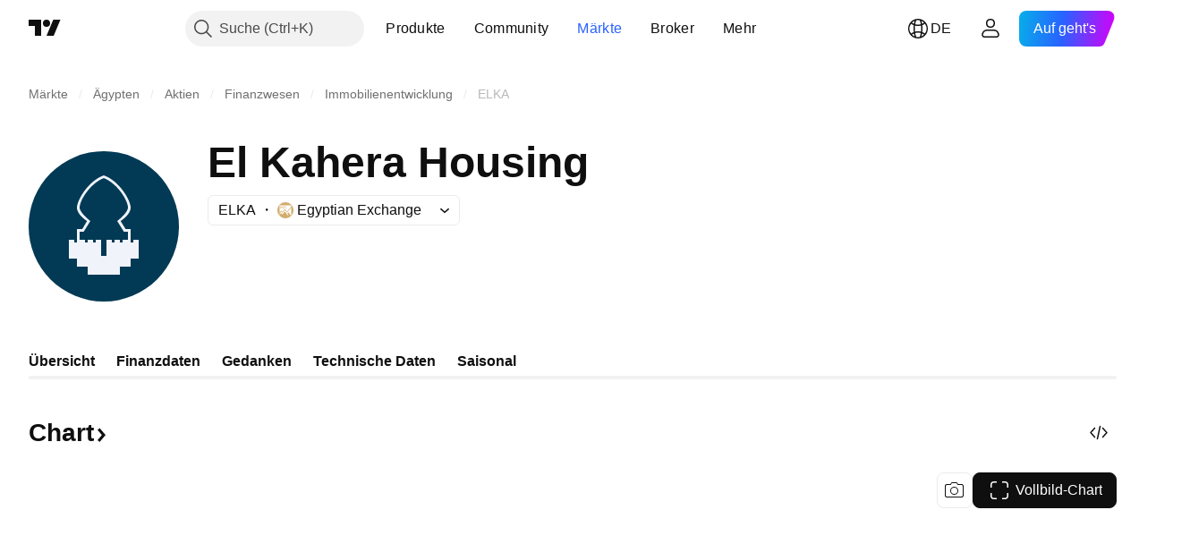

--- FILE ---
content_type: image/svg+xml
request_url: https://s3-symbol-logo.tradingview.com/el-kahera-housing--big.svg
body_size: 113
content:
<!-- by TradingView --><svg width="56" height="56" viewBox="0 0 56 56" xmlns="http://www.w3.org/2000/svg"><path fill="#023A55" d="M0 0h56v56H0z"/><path d="M38 36.9V29h-1.88l-1.87-3S38 23.7 38 21c0-2.67-4.15-9.94-10-12-5.85 2.06-10 9.33-10 12 0 2.7 3.75 5 3.75 5L20 29h-2v7.9l1 .44V30h1.5l2.5-4s-4-3.05-4-5c0-2.7 3.88-8.94 9-11 5.12 2.06 9 8.33 9 11 0 1.95-4 5-4 5l2.5 4H37v8l1-1.1Z" fill="#F0F3FA"/><path d="M31 33h-2v6h-2v-6h-2v1h-1v-1h-2v1h-1v-1h-2v1h-2v-1h-2v7h3v3h4v3h12v-3h4v-3h3v-7h-2v1h-2v-1h-2v1h-1v-1h-2v1h-1v-1Z" fill="#F0F3FA"/></svg>